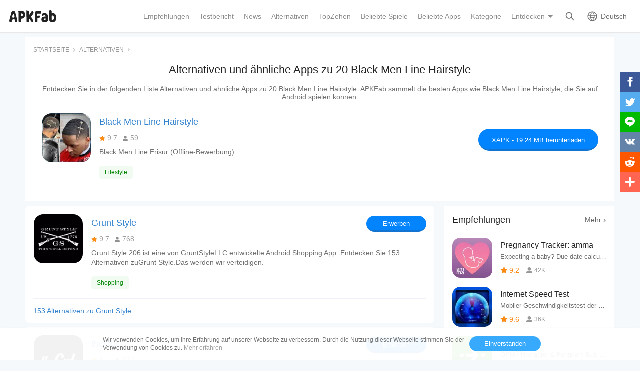

--- FILE ---
content_type: text/html; charset=UTF-8
request_url: https://apkfab.com/de/black-men-line-hairstyle/com.feandroyuya.BlackMenLineHairstyle/alternatives
body_size: 14631
content:
<!DOCTYPE html>
<html lang="de">
<head>
    <title>Alternative und ähnliche Apps zu 20 bester Black Men Line Hairstyle für Android - APKFab.com</title>
    <meta name="description" content="Sich 20 Alternativen zu Black Men Line Hairstyle für Android ansehen. Ähnliche Apps wie Black Men Line Hairstyle bei APKFab entdecken.">
    <meta http-equiv="Content-Type" content="text/html; charset=utf-8">
    <meta name="csrf-token" content="O75sdiVVFAmZjIrcdN6xvkdXfLKvzb0vv8KUhGSV">
    <meta name="referrer" content="unsafe-url">
    <meta name="viewport" content="width=device-width,initial-scale=1.0,minimum-scale=1.0,maximum-scale=1.0">
    <meta name="monetag" content="5c042e44f1774b9b2f9c72d665ccaf58">
    <meta property="og:type" content="website">
    <meta property="og:site_name" content="APKFab">
    <meta property="og:url" content="https://apkfab.com/de/black-men-line-hairstyle/com.feandroyuya.BlackMenLineHairstyle/alternatives">
    <meta property="og:title" content="Alternative und ähnliche Apps zu 20 bester Black Men Line Hairstyle für Android - APKFab.com">
    <meta property="og:image" content="https://image.winudf.com/v2/image1/Y29tLmZlYW5kcm95dXlhLkJsYWNrTWVuTGluZUhhaXJzdHlsZV9pY29uXzE2MDIzNTc1ODBfMDI2/icon.png?w=&amp;fakeurl=1">
    <meta property="og:description" content="Sich 20 Alternativen zu Black Men Line Hairstyle für Android ansehen. Ähnliche Apps wie Black Men Line Hairstyle bei APKFab entdecken.">
    <link href="https://apkfab.com/favicon.ico" rel="shortcut icon">
    <link rel="canonical" href="https://apkfab.com/de/black-men-line-hairstyle/com.feandroyuya.BlackMenLineHairstyle/alternatives">
    <link rel="alternate" href="https://apkfab.com/black-men-line-hairstyle/com.feandroyuya.BlackMenLineHairstyle/alternatives" hreflang="x-default">
    <link rel="alternate" href="https://apkfab.com/black-men-line-hairstyle/com.feandroyuya.BlackMenLineHairstyle/alternatives" hreflang="en">
    <link rel="alternate" href="https://apkfab.com/zh/black-men-line-hairstyle/com.feandroyuya.BlackMenLineHairstyle/alternatives" hreflang="zh-Hant">
    <link rel="alternate" href="https://apkfab.com/jp/black-men-line-hairstyle/com.feandroyuya.BlackMenLineHairstyle/alternatives" hreflang="ja">
    <link rel="alternate" href="https://apkfab.com/de/black-men-line-hairstyle/com.feandroyuya.BlackMenLineHairstyle/alternatives" hreflang="de">
    <link rel="stylesheet" href="https://apkfab.com/css/app.css?id=1e9ccdbb6cd8e7d2a717">
    <link rel="manifest" href="https://apkfab.com/manifest.json">
        <script>
        const percentage = 61;
        const uid = "23a4f6fa-f464-11f0-9e49-b65e036cff5d";
        const ad_percentage = 100;
        console.log('uid ', uid, ' percentage ', percentage, '  config ', ad_percentage);
    </script>
    <script async src="https://www.googletagmanager.com/gtag/js?id=G-2C8SKDWBPK"></script>
    <script>
        window.dataLayer = window.dataLayer || [];
        function gtag(){dataLayer.push(arguments);}
        gtag('js', new Date());
        gtag('config', 'G-2C8SKDWBPK');
    </script>
        <script async src="https://pagead2.googlesyndication.com/pagead/js/adsbygoogle.js?client=ca-pub-6856403849032290"
crossorigin="anonymous"></script>
    <script>
        (function() {
            const keyUserInteraction = '__first_interaction_type__';

            window.__firstInteractionType = localStorage.getItem(keyUserInteraction) || null;

            const interactionEventsConfig = [
                { name: 'click', target: document },
                { name: 'keydown', target: document },
                { name: 'mousemove', target: document },
                { name: 'touchstart', target: document, options: { passive: true } },
                { name: 'scroll', target: window, options: { passive: true } },
            ];

            function handleFirstInteraction(event) {
                if (window.__firstInteractionType) {
                return;
                }

                const eventType = event.type;

                window.__firstInteractionType = eventType;

                if (window._reporter) {
                    window._reporter.setPublicParams({
                        first_interaction: eventType,
                    });
                }

                localStorage.setItem(keyUserInteraction, eventType);

                removeInteractionListeners();
            }

            function attachInteractionListeners() {
                if (!window.__firstInteractionType) {
                interactionEventsConfig.forEach(({ name, target, options }) => {
                    target.addEventListener(name, handleFirstInteraction, options);
                });

                return;
                }

            }

            function removeInteractionListeners() {
                interactionEventsConfig.forEach(({ name, target, options }) => {
                target.removeEventListener(name, handleFirstInteraction, options);
                });
            }

            attachInteractionListeners();
        })();
    </script>
</head>
<body >
<header id="header" >
    <a href="https://apkfab.com/de" id="logo"></a>
    <div class="menu_box_big">
                    <div class="item">
                <div class="current-lang">Deutsch</div>
                            <div class="item-option item-lang item-more" style="display: none">
                                    <a href="https://apkfab.com/black-men-line-hairstyle/com.feandroyuya.BlackMenLineHairstyle/alternatives">English</a>
                                    <a href="https://apkfab.com/zh/black-men-line-hairstyle/com.feandroyuya.BlackMenLineHairstyle/alternatives">繁體中文</a>
                                    <a href="https://apkfab.com/jp/black-men-line-hairstyle/com.feandroyuya.BlackMenLineHairstyle/alternatives">日本語</a>
                                    <a href="https://apkfab.com/de/black-men-line-hairstyle/com.feandroyuya.BlackMenLineHairstyle/alternatives">Deutsch</a>
                                    <div class="clear"></div>
                </div>
                        </div>
                <a href="https://apkfab.com/de/search" class="item search-icon "></a>
        <div class="menu_box_menu left-menu">
            <a href="https://apkfab.com/de" class="item home"><span>Startseite</span></a>
            <a href="https://apkfab.com/de/editor-choice" class="item editor-choice"><span>Empfehlungen</span></a>
                    <a href="https://apkfab.com/de/review" class="item review"><span>Testbericht</span></a>
            <a href="https://apkfab.com/de/news" class="item news"><span>News</span></a>
            <a href="https://apkfab.com/de/app-alternatives" class="item app-alternatives"><span>Alternativen</span></a>
                    <a href="https://apkfab.com/de/toptens" class="item top-tens"><span>TopZehen</span></a>
                    <a href="https://apkfab.com/de/games" class="item games"><span>Beliebte Spiele</span></a>
            <a href="https://apkfab.com/de/apps" class="item apps"><span>Beliebte Apps</span></a>
            <a href="https://apkfab.com/de/category" class="item category"><span>Kategorie</span></a>
            <div class="item">
                <i class="triangle">Entdecken</i>
                <div class="item-option" style="display: none">
                    <a href="https://apkfab.com/de/pre-register" class="pre-register">Vorregistrieren</a>
                    <a href="https://apkfab.com/de/on-sale" class="on-sale">Sonderangebote</a>
                    <a href="https://apkfab.com/de/free-apk-download" class="free-apk-download">APK Downloader</a>
                    <a href="https://apkfab.com/de/upload-apk-file" class="upload-apk">APK hochladen</a>
                    <a href="https://apkfab.com/de/apk-downloader-browser-extension" class="browser-extension">Chrome Erweiterung</a>
                    <a href="https://apkfab.com/de/apkfab/com.apkfab.hormes" class="xapk-manager">APKFab APP</a>
                </div>
            </div>
        </div>
        <button id="menu_button"></button>
    </div>
</header>
    <main class="container-fluid">
        <div class="container alternative_detail">
            <ol class="bread_crumbs" itemscope itemtype="https://schema.org/BreadcrumbList">
                <li itemprop="itemListElement" itemscope itemtype="https://schema.org/ListItem">
                    <a itemprop="item" href="https://apkfab.com/de">
                        <span itemprop="name">Startseite</span>
                    </a>
                    <meta itemprop="position" content="1" />
                </li>
                <li itemprop="itemListElement" itemscope itemtype="https://schema.org/ListItem">
                    <a itemprop="item" href="https://apkfab.com/de/app-alternatives">
                        <span itemprop="name">Alternativen</span>
                    </a>
                    <meta itemprop="position" content="2" />
                </li>
                <li itemprop="itemListElement" itemscope itemtype="https://schema.org/ListItem">
                    <a itemscope itemtype="https://schema.org/ListItem" itemprop="item" itemid="https://apkfab.com/de/black-men-line-hairstyle/com.feandroyuya.BlackMenLineHairstyle/alternatives"  href="https://apkfab.com/de/black-men-line-hairstyle/com.feandroyuya.BlackMenLineHairstyle/alternatives">
                        <span itemprop="name">Alternativen und ähnliche Apps zu 20 Black Men Line Hairstyle</span>
                    </a>
                    <meta itemprop="position" content="3" />
                </li>
            </ol>
            <h1>Alternativen und ähnliche Apps zu 20 Black Men Line Hairstyle</h1>
            <div class="description">Entdecken Sie in der folgenden Liste Alternativen und ähnliche Apps zu 20 Black Men Line Hairstyle. APKFab sammelt die besten Apps wie Black Men Line Hairstyle, die Sie auf Android spielen können.</div>
            <div class="alternative_detail_list">
    <a class="icon"
       href="https://apkfab.com/de/black-men-line-hairstyle/com.feandroyuya.BlackMenLineHairstyle"
       title="Black Men Line Hairstyle">
        <img src="https://apkfab.com/images/placeholder-img.png"
             data-src="https://image.winudf.com/v2/image1/Y29tLmZlYW5kcm95dXlhLkJsYWNrTWVuTGluZUhhaXJzdHlsZV9pY29uXzE2MDIzNTc1ODBfMDI2/icon.png?fakeurl=1&amp;h=120&amp;type=webp" class="lazy"
             alt="Black Men Line Hairstyle">
    </a>
    <div class="text">
        <a href="https://apkfab.com/de/black-men-line-hairstyle/com.feandroyuya.BlackMenLineHairstyle"
           class="title" title="Black Men Line Hairstyle">
            Black Men Line Hairstyle
        </a>
        <p class="other">
                            <span class="star_icon">9.7</span>
                        <span class="review_icon">59</span>
        </p>
        <p class="description">Black Men Line Frisur (Offline-Bewerbung)</p>
        <div class="apps_tag">
                                                                                <a href="https://apkfab.com/de/category/apps/lifestyle" title="Lifestyle" class="genre" >Lifestyle</a>
                                                                                </div>

    </div>
            <a href="https://apkfab.com/de/black-men-line-hairstyle/com.feandroyuya.BlackMenLineHairstyle/download" class="down_box">
            XAPK&nbsp;-&nbsp;19.24 MB herunterladen
        </a>
    </div>

        </div>
        <div class="container article-main">
            <div class="article-left ">
                <div class="article-left-main content">
                    <div class="lists">
                        <div class="alternative_detail_list">
        <a class="icon" href="https://apkfab.com/de/grunt-style/co.tapcart.app.id_D0F10MVfEw"
           title="Grunt Style">
            <img src="https://apkfab.com/images/placeholder-img.png"
                 data-src="https://image.winudf.com/v2/image1/Y28udGFwY2FydC5hcHAuaWRfRDBGMTBNVmZFd19pY29uXzE3MTEyMjkyNjZfMDcz/icon.png?fakeurl=1&amp;h=120&amp;type=webp" class="lazy"
                 alt="Grunt Style">
        </a>
        <div class="text">
            <a href="https://apkfab.com/de/grunt-style/co.tapcart.app.id_D0F10MVfEw" class="title"
               title="Grunt Style">
                Grunt Style
            </a>
            <p class="other">
                                <span class="star_icon">9.7</span>
                                <span class="review_icon">768</span>
            </p>
            <p class="description">Grunt Style 206 ist eine von GruntStyleLLC entwickelte Android Shopping App.&nbsp;Entdecken Sie 153 Alternativen zuGrunt Style.Das werden wir verteidigen.</p>
            <div class="apps_tag">
                                                                                <a href="https://apkfab.com/de/category/apps/shopping" title="Shopping" class="genre" >Shopping</a>
                                                                                </div>

        </div>
                    <a href="https://apkfab.com/de/grunt-style/co.tapcart.app.id_D0F10MVfEw" class="down_box">Erwerben</a>
                <a href="https://apkfab.com/de/grunt-style/co.tapcart.app.id_D0F10MVfEw/alternatives" class="number">
            153 Alternativen zu Grunt Style
        </a>
    </div>
    <div class="alternative_detail_list">
        <a class="icon" href="https://apkfab.com/de/thecut-1-barber-booking-app/com.thecut.mobile.android.thecut"
           title="theCut">
            <img src="https://apkfab.com/images/placeholder-img.png"
                 data-src="https://image.winudf.com/v2/image1/Y29tLnRoZWN1dC5tb2JpbGUuYW5kcm9pZC50aGVjdXRfaWNvbl8xNTU5NzE3MjI4XzAxMg/icon.png?fakeurl=1&amp;h=120&amp;type=webp" class="lazy"
                 alt="theCut">
        </a>
        <div class="text">
            <a href="https://apkfab.com/de/thecut-1-barber-booking-app/com.thecut.mobile.android.thecut" class="title"
               title="theCut">
                theCut
            </a>
            <p class="other">
                                <span class="star_icon">8.4</span>
                                <span class="review_icon">573</span>
            </p>
            <p class="description">theCut 1.79.1 ist eine von theCut Inc. entwickelte Android Lifestyle App.&nbsp;Entdecken Sie 200 Alternativen zutheCut.Eine App für Friseure, Besitzer und Kunden.</p>
            <div class="apps_tag">
                                                                                <a href="https://apkfab.com/de/category/apps/lifestyle" title="Lifestyle" class="genre" >Lifestyle</a>
                                                                                </div>

        </div>
                    <a href="https://apkfab.com/de/thecut-1-barber-booking-app/com.thecut.mobile.android.thecut" class="down_box">Erwerben</a>
                <a href="https://apkfab.com/de/thecut-1-barber-booking-app/com.thecut.mobile.android.thecut/alternatives" class="number">
            200 Alternativen zu theCut
        </a>
    </div>
    <div class="alternative_detail_list">
        <a class="icon" href="https://apkfab.com/de/martin-luther-king-quotes-inspirational-quotes/com.quotesmessages.quotesbymartinlutherking"
           title="Martin Luther King Jr. Quotes">
            <img src="https://apkfab.com/images/placeholder-img.png"
                 data-src="https://image.winudf.com/v2/image1/Y29tLnF1b3Rlc21lc3NhZ2VzLnF1b3Rlc2J5bWFydGlubHV0aGVya2luZ19pY29uXzE3MjMwMTAxODdfMDU4/icon.png?fakeurl=1&amp;h=120&amp;type=webp" class="lazy"
                 alt="Martin Luther King Jr. Quotes">
        </a>
        <div class="text">
            <a href="https://apkfab.com/de/martin-luther-king-quotes-inspirational-quotes/com.quotesmessages.quotesbymartinlutherking" class="title"
               title="Martin Luther King Jr. Quotes">
                Martin Luther King Jr. Quotes
            </a>
            <p class="other">
                                <span class="star_icon">9.9</span>
                                <span class="review_icon">557</span>
            </p>
            <p class="description">Martin Luther King Jr. Quotes 25.07.03.1 ist eine von Quotes &amp; Messages entwickelte Android Bücher &amp; Nachschlagewerke App.&nbsp;Entdecken Sie 200 Alternativen zuMartin Luther King Jr. Quotes.Inspirierende Zitate von Martin Luther King Jr. einer der größten Führer Amerikas.</p>
            <div class="apps_tag">
                                                                                <a href="https://apkfab.com/de/category/apps/books-and-reference" title="Bücher &amp; Nachschlagewerke" class="genre" >Bücher &amp; Nachschlagewerke</a>
                                                                                </div>

        </div>
                    <a href="https://apkfab.com/de/martin-luther-king-quotes-inspirational-quotes/com.quotesmessages.quotesbymartinlutherking" class="down_box">Erwerben</a>
                <a href="https://apkfab.com/de/martin-luther-king-quotes-inspirational-quotes/com.quotesmessages.quotesbymartinlutherking/alternatives" class="number">
            200 Alternativen zu Martin Luther King Jr. Quotes
        </a>
    </div>
    <div class="alternative_detail_list">
        <a class="icon" href="https://apkfab.com/de/couples-outfits-ankara-dresses/com.newandromo.dev728180.app936915"
           title="Couples Outfits Ankara Dresses">
            <img src="https://apkfab.com/images/placeholder-img.png"
                 data-src="https://image.winudf.com/v2/image1/Y29tLm5ld2FuZHJvbW8uZGV2NzI4MTgwLmFwcDkzNjkxNV9pY29uXzE2MDc5NDQxNTVfMDg4/icon.png?fakeurl=1&amp;h=120&amp;type=webp" class="lazy"
                 alt="Couples Outfits Ankara Dresses">
        </a>
        <div class="text">
            <a href="https://apkfab.com/de/couples-outfits-ankara-dresses/com.newandromo.dev728180.app936915" class="title"
               title="Couples Outfits Ankara Dresses">
                Couples Outfits Ankara Dresses
            </a>
            <p class="other">
                                <span class="review_icon">9</span>
            </p>
            <p class="description">Couples Outfits Ankara Dresses 2.0.10 ist eine von Mdtech Apps entwickelte Android Beauty App.&nbsp;Entdecken Sie 64 Alternativen zuCouples Outfits Ankara Dresses.Entdecken Sie die neuesten und angesagtesten Paare Outfits Ankara Kleider für afrikanische Damen.</p>
            <div class="apps_tag">
                                                                                <a href="https://apkfab.com/de/category/apps/beauty" title="Beauty" class="genre" >Beauty</a>
                                                                                </div>

        </div>
                    <a href="https://apkfab.com/de/couples-outfits-ankara-dresses/com.newandromo.dev728180.app936915" class="down_box">Erwerben</a>
                <a href="https://apkfab.com/de/couples-outfits-ankara-dresses/com.newandromo.dev728180.app936915/alternatives" class="number">
            64 Alternativen zu Couples Outfits Ankara Dresses
        </a>
    </div>
    <div class="alternative_detail_list">
        <a class="icon" href="https://apkfab.com/de/ankara-peplum-styles/com.newandromo.dev728180.app996202"
           title="Ankara Peplum Styles">
            <img src="https://apkfab.com/images/placeholder-img.png"
                 data-src="https://image.winudf.com/v2/image1/Y29tLm5ld2FuZHJvbW8uZGV2NzI4MTgwLmFwcDk5NjIwMl9pY29uXzE2MDQ3NDM2NjNfMDIx/icon.png?fakeurl=1&amp;h=120&amp;type=webp" class="lazy"
                 alt="Ankara Peplum Styles">
        </a>
        <div class="text">
            <a href="https://apkfab.com/de/ankara-peplum-styles/com.newandromo.dev728180.app996202" class="title"
               title="Ankara Peplum Styles">
                Ankara Peplum Styles
            </a>
            <p class="other">
                                <span class="review_icon">23</span>
            </p>
            <p class="description">Ankara Peplum Styles 2.0.6 ist eine von Mdtech Apps entwickelte Android Beauty App.&nbsp;Entdecken Sie 83 Alternativen zuAnkara Peplum Styles.Entdecken Sie die neuesten und angesagtesten Ankara Peplum Styles für African Queen.</p>
            <div class="apps_tag">
                                                                                <a href="https://apkfab.com/de/category/apps/beauty" title="Beauty" class="genre" >Beauty</a>
                                                                                </div>

        </div>
                    <a href="https://apkfab.com/de/ankara-peplum-styles/com.newandromo.dev728180.app996202" class="down_box">Erwerben</a>
                <a href="https://apkfab.com/de/ankara-peplum-styles/com.newandromo.dev728180.app996202/alternatives" class="number">
            83 Alternativen zu Ankara Peplum Styles
        </a>
    </div>
    <div class="alternative_detail_list">
        <a class="icon" href="https://apkfab.com/de/latest-classy-hairstyles-for-men/com.dapsonapps.latestclassyhairstylesformen"
           title="Men&#039;s Latest Classy Hairstyles">
            <img src="https://apkfab.com/images/placeholder-img.png"
                 data-src="https://image.winudf.com/v2/image1/Y29tLmRhcHNvbmFwcHMubGF0ZXN0Y2xhc3N5aGFpcnN0eWxlc2Zvcm1lbl9pY29uXzE1OTY2NDE2ODZfMDE3/icon.png?fakeurl=1&amp;h=120&amp;type=webp" class="lazy"
                 alt="Men&#039;s Latest Classy Hairstyles">
        </a>
        <div class="text">
            <a href="https://apkfab.com/de/latest-classy-hairstyles-for-men/com.dapsonapps.latestclassyhairstylesformen" class="title"
               title="Men&#039;s Latest Classy Hairstyles">
                Men&#039;s Latest Classy Hairstyles
            </a>
            <p class="other">
                                <span class="star_icon">8.8</span>
                                <span class="review_icon">11</span>
            </p>
            <p class="description">Men&#039;s Latest Classy Hairstyles 2.4 ist eine von Dapson Apps entwickelte Android Lifestyle App.&nbsp;Entdecken Sie 67 Alternativen zuMen&#039;s Latest Classy Hairstyles.OFFLINE-Frisuren-App für Männer mit über 200 Frisuren, sortiert in 12 Kategorien.</p>
            <div class="apps_tag">
                                                                                <a href="https://apkfab.com/de/category/apps/lifestyle" title="Lifestyle" class="genre" >Lifestyle</a>
                                                                                </div>

        </div>
                    <a href="https://apkfab.com/de/latest-classy-hairstyles-for-men/com.dapsonapps.latestclassyhairstylesformen" class="down_box">Erwerben</a>
                <a href="https://apkfab.com/de/latest-classy-hairstyles-for-men/com.dapsonapps.latestclassyhairstylesformen/alternatives" class="number">
            67 Alternativen zu Men&#039;s Latest Classy Hairstyles
        </a>
    </div>
    <div class="alternative_detail_list">
        <a class="icon" href="https://apkfab.com/de/latest-trending-african-styles-for-women/com.dapsonapps.latesttrendingafricanstylesforwomen"
           title="Women&#039;s Latest African Styles">
            <img src="https://apkfab.com/images/placeholder-img.png"
                 data-src="https://image.winudf.com/v2/image1/Y29tLmRhcHNvbmFwcHMubGF0ZXN0dHJlbmRpbmdhZnJpY2Fuc3R5bGVzZm9yd29tZW5faWNvbl8xNTk3MTY4Mzc0XzAxOQ/icon.png?fakeurl=1&amp;h=120&amp;type=webp" class="lazy"
                 alt="Women&#039;s Latest African Styles">
        </a>
        <div class="text">
            <a href="https://apkfab.com/de/latest-trending-african-styles-for-women/com.dapsonapps.latesttrendingafricanstylesforwomen" class="title"
               title="Women&#039;s Latest African Styles">
                Women&#039;s Latest African Styles
            </a>
            <p class="other">
                                <span class="review_icon">15</span>
            </p>
            <p class="description">Women&#039;s Latest African Styles 2.3 ist eine von Dapson Apps entwickelte Android Lifestyle App.&nbsp;Entdecken Sie 85 Alternativen zuWomen&#039;s Latest African Styles.OFFLINE Fashion App mit über 300 neusten Styles für Frauen, die sortiert sind.</p>
            <div class="apps_tag">
                                                                                <a href="https://apkfab.com/de/category/apps/lifestyle" title="Lifestyle" class="genre" >Lifestyle</a>
                                                                                </div>

        </div>
                    <a href="https://apkfab.com/de/latest-trending-african-styles-for-women/com.dapsonapps.latesttrendingafricanstylesforwomen" class="down_box">Erwerben</a>
                <a href="https://apkfab.com/de/latest-trending-african-styles-for-women/com.dapsonapps.latesttrendingafricanstylesforwomen/alternatives" class="number">
            85 Alternativen zu Women&#039;s Latest African Styles
        </a>
    </div>
    <div class="alternative_detail_list">
        <a class="icon" href="https://apkfab.com/de/ankara-bags-shoes-accessories-tutorials/com.ankaraaccessory.ng"
           title="Ankara Accessories Tutorials">
            <img src="https://apkfab.com/images/placeholder-img.png"
                 data-src="https://image.winudf.com/v2/image/Y29tLmFua2FyYWFjY2Vzc29yeS5uZ19pY29uXzhmMWczMnBw/icon.png?fakeurl=1&amp;h=120&amp;type=webp" class="lazy"
                 alt="Ankara Accessories Tutorials">
        </a>
        <div class="text">
            <a href="https://apkfab.com/de/ankara-bags-shoes-accessories-tutorials/com.ankaraaccessory.ng" class="title"
               title="Ankara Accessories Tutorials">
                Ankara Accessories Tutorials
            </a>
            <p class="other">
                                <span class="star_icon">10.0</span>
                                <span class="review_icon">5</span>
            </p>
            <p class="description">Ankara Accessories Tutorials 1.1 ist eine von Tegy24 Technologies entwickelte Android Lifestyle App.&nbsp;Entdecken Sie 60 Alternativen zuAnkara Accessories Tutorials.App enthält Offline-Tutorials für Ankara Taschen, Ohrringe, Halsketten und Accessoires.</p>
            <div class="apps_tag">
                                                                                <a href="https://apkfab.com/de/category/apps/lifestyle" title="Lifestyle" class="genre" >Lifestyle</a>
                                                                                </div>

        </div>
                    <a href="https://apkfab.com/de/ankara-bags-shoes-accessories-tutorials/com.ankaraaccessory.ng" class="down_box">Erwerben</a>
                <a href="https://apkfab.com/de/ankara-bags-shoes-accessories-tutorials/com.ankaraaccessory.ng/alternatives" class="number">
            60 Alternativen zu Ankara Accessories Tutorials
        </a>
    </div>
    <div class="alternative_detail_list">
        <a class="icon" href="https://apkfab.com/de/african-braid-styles/africanbraids.hair"
           title="African Braids">
            <img src="https://apkfab.com/images/placeholder-img.png"
                 data-src="https://image.winudf.com/v2/image1/YWZyaWNhbmJyYWlkcy5oYWlyX2ljb25fMTU2MTY3MjQxOV8wOTQ/icon.png?fakeurl=1&amp;h=120&amp;type=webp" class="lazy"
                 alt="African Braids">
        </a>
        <div class="text">
            <a href="https://apkfab.com/de/african-braid-styles/africanbraids.hair" class="title"
               title="African Braids">
                African Braids
            </a>
            <p class="other">
                                <span class="star_icon">9.2</span>
                                <span class="review_icon">177</span>
            </p>
            <p class="description">African Braids 9.6 ist eine von Ezone Smart App entwickelte Android Beauty App.&nbsp;Entdecken Sie 62 Alternativen zuAfrican Braids.Trendy Ways to Rock afrikanischen Braid Styles. Best African Braids Frisuren im Jahr 2019.</p>
            <div class="apps_tag">
                                                                                <a href="https://apkfab.com/de/category/apps/beauty" title="Beauty" class="genre" >Beauty</a>
                                                                                </div>

        </div>
                    <a href="https://apkfab.com/de/african-braid-styles/africanbraids.hair" class="down_box">Erwerben</a>
                <a href="https://apkfab.com/de/african-braid-styles/africanbraids.hair/alternatives" class="number">
            62 Alternativen zu African Braids
        </a>
    </div>
    <div class="alternative_detail_list">
        <a class="icon" href="https://apkfab.com/de/ankara-ladies-dress-2019/com.ankaraladiesdress.tegy"
           title="Ankara Ladies Dress">
            <img src="https://apkfab.com/images/placeholder-img.png"
                 data-src="https://image.winudf.com/v2/image/Y29tLmFua2FyYWxhZGllc2RyZXNzLnRlZ3lfaWNvbl8xNTMyMzU4Njg4XzAwNw/icon.png?fakeurl=1&amp;h=120&amp;type=webp" class="lazy"
                 alt="Ankara Ladies Dress">
        </a>
        <div class="text">
            <a href="https://apkfab.com/de/ankara-ladies-dress-2019/com.ankaraladiesdress.tegy" class="title"
               title="Ankara Ladies Dress">
                Ankara Ladies Dress
            </a>
            <p class="other">
                                <span class="star_icon">9.7</span>
                                <span class="review_icon">199</span>
            </p>
            <p class="description">Ankara Ladies Dress 1.2 ist eine von Tegy24 Technologies entwickelte Android Lifestyle App.&nbsp;Entdecken Sie 34 Alternativen zuAnkara Ladies Dress.Trending Verschiedene Ankara-Kleid-Arten.</p>
            <div class="apps_tag">
                                                                                <a href="https://apkfab.com/de/category/apps/lifestyle" title="Lifestyle" class="genre" >Lifestyle</a>
                                                                                </div>

        </div>
                    <a href="https://apkfab.com/de/ankara-ladies-dress-2019/com.ankaraladiesdress.tegy" class="down_box">Erwerben</a>
                <a href="https://apkfab.com/de/ankara-ladies-dress-2019/com.ankaraladiesdress.tegy/alternatives" class="number">
            34 Alternativen zu Ankara Ladies Dress
        </a>
    </div>
    <div class="alternative_detail_list">
        <a class="icon" href="https://apkfab.com/de/kids-hairstyles-2019/com.kidshairstyles.tegy"
           title="Kids Hairstyles">
            <img src="https://apkfab.com/images/placeholder-img.png"
                 data-src="https://image.winudf.com/v2/image/Y29tLmtpZHNoYWlyc3R5bGVzLnRlZ3lfaWNvbl8xNTI1NDkzMTkwXzAxMA/icon.png?fakeurl=1&amp;h=120&amp;type=webp" class="lazy"
                 alt="Kids Hairstyles">
        </a>
        <div class="text">
            <a href="https://apkfab.com/de/kids-hairstyles-2019/com.kidshairstyles.tegy" class="title"
               title="Kids Hairstyles">
                Kids Hairstyles
            </a>
            <p class="other">
                                <span class="star_icon">9.1</span>
                                <span class="review_icon">294</span>
            </p>
            <p class="description">Kids Hairstyles 1.1 ist eine von Tegy24 Technologies entwickelte Android Lifestyle App.&nbsp;Entdecken Sie 36 Alternativen zuKids Hairstyles.Trending Kinder Frisuren für Ihre Kinder.</p>
            <div class="apps_tag">
                                                                                <a href="https://apkfab.com/de/category/apps/lifestyle" title="Lifestyle" class="genre" >Lifestyle</a>
                                                                                </div>

        </div>
                    <a href="https://apkfab.com/de/kids-hairstyles-2019/com.kidshairstyles.tegy" class="down_box">Erwerben</a>
                <a href="https://apkfab.com/de/kids-hairstyles-2019/com.kidshairstyles.tegy/alternatives" class="number">
            36 Alternativen zu Kids Hairstyles
        </a>
    </div>
    <div class="alternative_detail_list">
        <a class="icon" href="https://apkfab.com/de/ankara-styles-fashion-2019/com.ankarafashionstyles.tegy"
           title="Ankara Fashion Styles">
            <img src="https://apkfab.com/images/placeholder-img.png"
                 data-src="https://image.winudf.com/v2/image/Y29tLmFua2FyYWZhc2hpb25zdHlsZXMudGVneV9pY29uXzE1MjQzNjY4MThfMDk2/icon.png?fakeurl=1&amp;h=120&amp;type=webp" class="lazy"
                 alt="Ankara Fashion Styles">
        </a>
        <div class="text">
            <a href="https://apkfab.com/de/ankara-styles-fashion-2019/com.ankarafashionstyles.tegy" class="title"
               title="Ankara Fashion Styles">
                Ankara Fashion Styles
            </a>
            <p class="other">
                                <span class="star_icon">9.5</span>
                                <span class="review_icon">109</span>
            </p>
            <p class="description">Ankara Fashion Styles 1.5 ist eine von Tegy24 Technologies entwickelte Android Lifestyle App.&nbsp;Entdecken Sie 36 Alternativen zuAnkara Fashion Styles.Großer Ankara Styles in Ihnen die Schönheit und herausragende Merkmale zu bringen,.</p>
            <div class="apps_tag">
                                                                                <a href="https://apkfab.com/de/category/apps/lifestyle" title="Lifestyle" class="genre" >Lifestyle</a>
                                                                                </div>

        </div>
                    <a href="https://apkfab.com/de/ankara-styles-fashion-2019/com.ankarafashionstyles.tegy" class="down_box">Erwerben</a>
                <a href="https://apkfab.com/de/ankara-styles-fashion-2019/com.ankarafashionstyles.tegy/alternatives" class="number">
            36 Alternativen zu Ankara Fashion Styles
        </a>
    </div>
    <div class="alternative_detail_list">
        <a class="icon" href="https://apkfab.com/de/african-fashion-style-2019/com.africanfashion.ng"
           title="African Fashion">
            <img src="https://apkfab.com/images/placeholder-img.png"
                 data-src="https://image.winudf.com/v2/image/Y29tLmFmcmljYW5mYXNoaW9uLm5nX2ljb25faWdzMHJ3Z2M/icon.png?fakeurl=1&amp;h=120&amp;type=webp" class="lazy"
                 alt="African Fashion">
        </a>
        <div class="text">
            <a href="https://apkfab.com/de/african-fashion-style-2019/com.africanfashion.ng" class="title"
               title="African Fashion">
                African Fashion
            </a>
            <p class="other">
                                <span class="star_icon">10.0</span>
                                <span class="review_icon">53</span>
            </p>
            <p class="description">African Fashion 2.0 ist eine von Tegy24 Technologies entwickelte Android Lifestyle App.&nbsp;Entdecken Sie 31 Alternativen zuAfrican Fashion.Kasse Trending African Fashion Styles für Damen, Herren und Kinder.</p>
            <div class="apps_tag">
                                                                                <a href="https://apkfab.com/de/category/apps/lifestyle" title="Lifestyle" class="genre" >Lifestyle</a>
                                                                                </div>

        </div>
                    <a href="https://apkfab.com/de/african-fashion-style-2019/com.africanfashion.ng" class="down_box">Erwerben</a>
                <a href="https://apkfab.com/de/african-fashion-style-2019/com.africanfashion.ng/alternatives" class="number">
            31 Alternativen zu African Fashion
        </a>
    </div>
    <div class="alternative_detail_list">
        <a class="icon" href="https://apkfab.com/de/african-couple-outfits-african-dresses/african.coupleoutfits2018"
           title="African Couple Outfits">
            <img src="https://apkfab.com/images/placeholder-img.png"
                 data-src="https://image.winudf.com/v2/image1/YWZyaWNhbi5jb3VwbGVvdXRmaXRzMjAxOF9pY29uXzE1NTE5NTE4MDBfMDY4/icon.png?fakeurl=1&amp;h=120&amp;type=webp" class="lazy"
                 alt="African Couple Outfits">
        </a>
        <div class="text">
            <a href="https://apkfab.com/de/african-couple-outfits-african-dresses/african.coupleoutfits2018" class="title"
               title="African Couple Outfits">
                African Couple Outfits
            </a>
            <p class="other">
                                <span class="star_icon">9.0</span>
                                <span class="review_icon">64</span>
            </p>
            <p class="description">African Couple Outfits 9.6 ist eine von Ezone Smart App entwickelte Android Lifestyle App.&nbsp;Entdecken Sie 42 Alternativen zuAfrican Couple Outfits.Holen Sie sich aktuelle und trendige Mode-Outfit-Ideen für afrikanische Paar Outfits.</p>
            <div class="apps_tag">
                                                                                <a href="https://apkfab.com/de/category/apps/lifestyle" title="Lifestyle" class="genre" >Lifestyle</a>
                                                                                </div>

        </div>
                    <a href="https://apkfab.com/de/african-couple-outfits-african-dresses/african.coupleoutfits2018" class="down_box">Erwerben</a>
                <a href="https://apkfab.com/de/african-couple-outfits-african-dresses/african.coupleoutfits2018/alternatives" class="number">
            42 Alternativen zu African Couple Outfits
        </a>
    </div>
    <div class="alternative_detail_list">
        <a class="icon" href="https://apkfab.com/de/african-men-trending-fashion-styles/com.mentrendingstyles.primex"
           title="Men Trending Styles">
            <img src="https://apkfab.com/images/placeholder-img.png"
                 data-src="https://image.winudf.com/v2/image/Y29tLm1lbnRyZW5kaW5nc3R5bGVzLnByaW1leF9pY29uXzE1MzgyNjQ2MTlfMDQ1/icon.png?fakeurl=1&amp;h=120&amp;type=webp" class="lazy"
                 alt="Men Trending Styles">
        </a>
        <div class="text">
            <a href="https://apkfab.com/de/african-men-trending-fashion-styles/com.mentrendingstyles.primex" class="title"
               title="Men Trending Styles">
                Men Trending Styles
            </a>
            <p class="other">
                                <span class="star_icon">9.0</span>
                                <span class="review_icon">215</span>
            </p>
            <p class="description">Men Trending Styles 1.1 ist eine von Primex Technologies entwickelte Android Lifestyle App.&nbsp;Entdecken Sie 38 Alternativen zuMen Trending Styles.Neueste afrikanische Männer Mode-Designs für Ihre nächsten Outfits.</p>
            <div class="apps_tag">
                                                                                <a href="https://apkfab.com/de/category/apps/lifestyle" title="Lifestyle" class="genre" >Lifestyle</a>
                                                                                </div>

        </div>
                    <a href="https://apkfab.com/de/african-men-trending-fashion-styles/com.mentrendingstyles.primex" class="down_box">Erwerben</a>
                <a href="https://apkfab.com/de/african-men-trending-fashion-styles/com.mentrendingstyles.primex/alternatives" class="number">
            38 Alternativen zu Men Trending Styles
        </a>
    </div>
    <div class="alternative_detail_list">
        <a class="icon" href="https://apkfab.com/de/women-african-fashion-2019/com.womenafricanfashion.ng"
           title="Women African Fashion">
            <img src="https://apkfab.com/images/placeholder-img.png"
                 data-src="https://image.winudf.com/v2/image/Y29tLndvbWVuYWZyaWNhbmZhc2hpb24ubmdfaWNvbl8xNTE5OTI2NzI0XzAxMw/icon.png?fakeurl=1&amp;h=120&amp;type=webp" class="lazy"
                 alt="Women African Fashion">
        </a>
        <div class="text">
            <a href="https://apkfab.com/de/women-african-fashion-2019/com.womenafricanfashion.ng" class="title"
               title="Women African Fashion">
                Women African Fashion
            </a>
            <p class="other">
                                <span class="star_icon">9.5</span>
                                <span class="review_icon">79</span>
            </p>
            <p class="description">Women African Fashion 1.3 ist eine von Tegy24 Technologies entwickelte Android Lifestyle App.&nbsp;Entdecken Sie 35 Alternativen zuWomen African Fashion.Trending und Neueste Frauen arbeiten. Jetzt aktualisieren Sie Ihren Stil.</p>
            <div class="apps_tag">
                                                                                <a href="https://apkfab.com/de/category/apps/lifestyle" title="Lifestyle" class="genre" >Lifestyle</a>
                                                                                </div>

        </div>
                    <a href="https://apkfab.com/de/women-african-fashion-2019/com.womenafricanfashion.ng" class="down_box">Erwerben</a>
                <a href="https://apkfab.com/de/women-african-fashion-2019/com.womenafricanfashion.ng/alternatives" class="number">
            35 Alternativen zu Women African Fashion
        </a>
    </div>
    <div class="alternative_detail_list">
        <a class="icon" href="https://apkfab.com/de/black-boy-haircuts/com.feandroyuya.balckboyhaircut"
           title="Black Boy Haircut">
            <img src="https://apkfab.com/images/placeholder-img.png"
                 data-src="https://image.winudf.com/v2/image/Y29tLmZlYW5kcm95dXlhLmJhbGNrYm95aGFpcmN1dF9pY29uXzE1MzIxMDg0MDlfMDI2/icon.png?fakeurl=1&amp;h=120&amp;type=webp" class="lazy"
                 alt="Black Boy Haircut">
        </a>
        <div class="text">
            <a href="https://apkfab.com/de/black-boy-haircuts/com.feandroyuya.balckboyhaircut" class="title"
               title="Black Boy Haircut">
                Black Boy Haircut
            </a>
            <p class="other">
                                <span class="star_icon">9.0</span>
                                <span class="review_icon">87</span>
            </p>
            <p class="description">Black Boy Haircut 2.0.2 ist eine von Fe_Andro_Yuya entwickelte Android Lifestyle App.&nbsp;Entdecken Sie 70 Alternativen zuBlack Boy Haircut.Schwarzes Kinderhaarschnitt-Anwendungs-Sammlungs-Bild.</p>
            <div class="apps_tag">
                                                                                <a href="https://apkfab.com/de/category/apps/lifestyle" title="Lifestyle" class="genre" >Lifestyle</a>
                                                                                </div>

        </div>
                    <a href="https://apkfab.com/de/black-boy-haircuts/com.feandroyuya.balckboyhaircut" class="down_box">Erwerben</a>
                <a href="https://apkfab.com/de/black-boy-haircuts/com.feandroyuya.balckboyhaircut/alternatives" class="number">
            70 Alternativen zu Black Boy Haircut
        </a>
    </div>
    <div class="alternative_detail_list">
        <a class="icon" href="https://apkfab.com/de/african-men-clothing-styles/com.feandroyuya.africanmenclothingstyles"
           title="African Men Clothing Styles">
            <img src="https://apkfab.com/images/placeholder-img.png"
                 data-src="https://image.winudf.com/v2/image/Y29tLmZlYW5kcm95dXlhLmFmcmljYW5tZW5jbG90aGluZ3N0eWxlc19pY29uXzE1Mzg1MDExMDRfMDcx/icon.png?fakeurl=1&amp;h=120&amp;type=webp" class="lazy"
                 alt="African Men Clothing Styles">
        </a>
        <div class="text">
            <a href="https://apkfab.com/de/african-men-clothing-styles/com.feandroyuya.africanmenclothingstyles" class="title"
               title="African Men Clothing Styles">
                African Men Clothing Styles
            </a>
            <p class="other">
                                <span class="star_icon">8.7</span>
                                <span class="review_icon">108</span>
            </p>
            <p class="description">African Men Clothing Styles 2.2.2 ist eine von Fe_Andro_Yuya entwickelte Android Lifestyle App.&nbsp;Entdecken Sie 47 Alternativen zuAfrican Men Clothing Styles.Colection Bild vom afrikanischen Mann Kleidung Styles.</p>
            <div class="apps_tag">
                                                                                <a href="https://apkfab.com/de/category/apps/lifestyle" title="Lifestyle" class="genre" >Lifestyle</a>
                                                                                </div>

        </div>
                    <a href="https://apkfab.com/de/african-men-clothing-styles/com.feandroyuya.africanmenclothingstyles" class="down_box">Erwerben</a>
                <a href="https://apkfab.com/de/african-men-clothing-styles/com.feandroyuya.africanmenclothingstyles/alternatives" class="number">
            47 Alternativen zu African Men Clothing Styles
        </a>
    </div>
    <div class="alternative_detail_list">
        <a class="icon" href="https://apkfab.com/de/african-braids-2019/com.africanbraidstyles.ng"
           title="African Braids Styles">
            <img src="https://apkfab.com/images/placeholder-img.png"
                 data-src="https://image.winudf.com/v2/image1/Y29tLmFmcmljYW5icmFpZHN0eWxlcy5uZ19pY29uXzE1NDY2MTg2NjNfMDQ1/icon.png?fakeurl=1&amp;h=120&amp;type=webp" class="lazy"
                 alt="African Braids Styles">
        </a>
        <div class="text">
            <a href="https://apkfab.com/de/african-braids-2019/com.africanbraidstyles.ng" class="title"
               title="African Braids Styles">
                African Braids Styles
            </a>
            <p class="other">
                                <span class="star_icon">9.1</span>
                                <span class="review_icon">952</span>
            </p>
            <p class="description">African Braids Styles 1.3 ist eine von Tegy24 Technologies entwickelte Android Lifestyle App.&nbsp;Entdecken Sie 55 Alternativen zuAfrican Braids Styles.Trending afrikanische Zöpfe, Ghana Zöpfe, Dreadlocks Stile mit Video-Tutorials.</p>
            <div class="apps_tag">
                                                                                <a href="https://apkfab.com/de/category/apps/lifestyle" title="Lifestyle" class="genre" >Lifestyle</a>
                                                                                </div>

        </div>
                    <a href="https://apkfab.com/de/african-braids-2019/com.africanbraidstyles.ng" class="down_box">Erwerben</a>
                <a href="https://apkfab.com/de/african-braids-2019/com.africanbraidstyles.ng/alternatives" class="number">
            55 Alternativen zu African Braids Styles
        </a>
    </div>
    <div class="alternative_detail_list">
        <a class="icon" href="https://apkfab.com/de/african-men-fashion/com.acrade.african.men.fashion"
           title="African Men Fashion">
            <img src="https://apkfab.com/images/placeholder-img.png"
                 data-src="https://image.winudf.com/v2/image1/Y29tLmFjcmFkZS5hZnJpY2FuLm1lbi5mYXNoaW9uX2ljb25fMTU1MDI1MzI2MF8wNjI/icon.png?fakeurl=1&amp;h=120&amp;type=webp" class="lazy"
                 alt="African Men Fashion">
        </a>
        <div class="text">
            <a href="https://apkfab.com/de/african-men-fashion/com.acrade.african.men.fashion" class="title"
               title="African Men Fashion">
                African Men Fashion
            </a>
            <p class="other">
                                <span class="star_icon">8.4</span>
                                <span class="review_icon">34</span>
            </p>
            <p class="description">African Men Fashion 1.0 ist eine von ACRADE entwickelte Android Lifestyle App.&nbsp;Entdecken Sie 29 Alternativen zuAfrican Men Fashion.Holen Sie sich die neuesten Trending African Men Fashion Stile, Designs und Kleidung.</p>
            <div class="apps_tag">
                                                                                <a href="https://apkfab.com/de/category/apps/lifestyle" title="Lifestyle" class="genre" >Lifestyle</a>
                                                                                </div>

        </div>
                    <a href="https://apkfab.com/de/african-men-fashion/com.acrade.african.men.fashion" class="down_box">Erwerben</a>
                <a href="https://apkfab.com/de/african-men-fashion/com.acrade.african.men.fashion/alternatives" class="number">
            29 Alternativen zu African Men Fashion
        </a>
    </div>
                    </div>
                    <div class="LoadMore" style="display:none">
    <a href="javascript:void(0);" onclick="getMore();" class="LoadMoreBtn">Mehr laden</a>
    <a href="javascript:void(0);" style="display: none;" class="Loading">Wird geladen...</a>
</div>
<div class="clear"></div>
                </div>
            </div>
            <div class="article-right ">
                                <div class="article-editors-choice">
    <div class="big-title">
        <a href="https://apkfab.com/de/editor-choice">Empfehlungen</a>
        <a href="https://apkfab.com/de/editor-choice" class="more">Mehr</a>
    </div>
    <div class="detail-list" style="padding:0 8px 16px 8px;">
                                <a class="list" href="https://apkfab.com/de/pregnancy-tracker-baby-due-date-calculator/ru.mobiledimension.kbr" title="Pregnancy Tracker: amma">
                <div class="icon">
                    <img src="https://apkfab.com/images/placeholder-img.png" data-src="https://image.winudf.com/v2/image1/cnUubW9iaWxlZGltZW5zaW9uLmticl9pY29uXzE2ODE4MDAyMzNfMDgw/icon.png?fakeurl=1&amp;h=120&amp;type=webp" class="lazy" alt="Pregnancy Tracker: amma">
                </div>
                <div class="text">
                    <span class="name">Pregnancy Tracker: amma</span>
                    <span class="category"> Expecting a baby? Due date calculator &amp; baby tracker week-by-week </span>
                    <span class="ratings">9.2</span>
                    <span class="review">42K+</span>
                </div>
            </a>
                                            <a class="list" href="https://apkfab.com/de/v-speed-speed-test/pl.speedtest.android" title="Internet Speed Test">
                <div class="icon">
                    <img src="https://apkfab.com/images/placeholder-img.png" data-src="https://image.winudf.com/v2/image1/cGwuc3BlZWR0ZXN0LmFuZHJvaWRfaWNvbl8xNTkzOTQ4MDI4XzA0MA/icon.png?fakeurl=1&amp;h=120&amp;type=webp" class="lazy" alt="Internet Speed Test">
                </div>
                <div class="text">
                    <span class="name">Internet Speed Test</span>
                    <span class="category"> Mobiler Geschwindigkeitstest der Internetverbindung </span>
                    <span class="ratings">9.6</span>
                    <span class="review">36K+</span>
                </div>
            </a>
                                            <a class="list" href="https://apkfab.com/de/citymapper-transit-navigation/com.citymapper.app.release" title="Citymapper">
                <div class="icon">
                    <img src="https://apkfab.com/images/placeholder-img.png" data-src="https://image.winudf.com/v2/image1/Y29tLmNpdHltYXBwZXIuYXBwLnJlbGVhc2VfaWNvbl8xNTYxNzI2NDU4XzA1OQ/icon.png?fakeurl=1&amp;h=120&amp;type=webp" class="lazy" alt="Citymapper">
                </div>
                <div class="text">
                    <span class="name">Citymapper</span>
                    <span class="category"> ÖPNV Navigator &amp; Fahrplan: Bus und Bahn Verbindungen, BVG, VBB, HVV, VRR, RMV </span>
                    <span class="ratings">9.7</span>
                    <span class="review">23K+</span>
                </div>
            </a>
                                            <a class="list" href="https://apkfab.com/de/find-my-friends-family-kids-gps-tracker/com.isharing.isharing" title="iSharing: GPS Standort Tracker">
                <div class="icon">
                    <img src="https://apkfab.com/images/placeholder-img.png" data-src="https://image.winudf.com/v2/image1/Y29tLmlzaGFyaW5nLmlzaGFyaW5nX2ljb25fMTczODA3ODI0MV8wOTk/icon.png?fakeurl=1&amp;h=120&amp;type=webp" class="lazy" alt="iSharing: GPS Standort Tracker">
                </div>
                <div class="text">
                    <span class="name">iSharing: GPS Standort Tracker</span>
                    <span class="category"> Wo ist mein Gerät? GPS-Tracker &amp; Handy orten. Standort teilen zum Gerät finden! </span>
                    <span class="ratings">9.3</span>
                    <span class="review">17K+</span>
                </div>
            </a>
                                            <a class="list" href="https://apkfab.com/de/microsoft-outlook/com.microsoft.office.outlook" title="Microsoft Outlook">
                <div class="icon">
                    <img src="https://apkfab.com/images/placeholder-img.png" data-src="https://image.winudf.com/v2/image1/Y29tLm1pY3Jvc29mdC5vZmZpY2Uub3V0bG9va19pY29uXzE3NjA3NDQ1NzBfMDgy/icon.png?fakeurl=1&amp;h=120&amp;type=webp" class="lazy" alt="Microsoft Outlook">
                </div>
                <div class="text">
                    <span class="name">Microsoft Outlook</span>
                    <span class="category"> Outlook – für tägliche E-Mails &amp; Kalender. Alles an einem Ort, immer verbunden. </span>
                    <span class="ratings">8.9</span>
                    <span class="review">868K+</span>
                </div>
            </a>
                                            <a class="list" href="https://apkfab.com/de/grindr-gay-chat/com.grindrapp.android" title="Grindr – Schwuler Chat">
                <div class="icon">
                    <img src="https://apkfab.com/images/placeholder-img.png" data-src="https://image.winudf.com/v2/image1/Y29tLmdyaW5kcmFwcC5hbmRyb2lkX2ljb25fMTYzODk1MTA1MV8wNzU/icon.png?fakeurl=1&amp;h=120&amp;type=webp" class="lazy" alt="Grindr – Schwuler Chat">
                </div>
                <div class="text">
                    <span class="name">Grindr – Schwuler Chat</span>
                    <span class="category"> Grindr – Schwuler Chat: Entdecke und vernetze dich mit der LGBTQ-Community – einfach, sicher, überall. </span>
                    <span class="ratings">8.6</span>
                    <span class="review">115K+</span>
                </div>
            </a>
                            <div class="clear"></div>
    </div>
</div>
                                <div class="right-add-apk">
                    <div class="add-apk-btn">Eine App empfehlen</div>
                </div>
            </div>
            <div class="clear"></div>
        </div>
    </main>
    <div class="add-apk" id="2" style="display: none">
    <div class="add-apk-box">
        <div class="ShutDown"></div>
        <div class="add-apk-title" id="386803">
                            Eine App für  &quot;Alternativen zu Black Men Line Hairstyle&quot;
                    </div>
        <div class="search-form">
            <input type="text" id="searchInput" placeholder="App-Name oder Paket-ID" onkeydown="addOnKeyPress()" autocomplete="off">
            <button class="search" onclick="apkSearch()"></button>
            <p>Suchen und wählen Sie die von Ihnen empfohlene App aus</p>
        </div>
        <div class="search-info"></div>
        <div class="prompt"></div>
    </div>
</div>
<div class="m-add-apk">
    <div class="share-more left">
        <span>Teilen</span>
    </div>
    <div class="add-apk-btn right">
        <span>Eine App empfehlen</span>
    </div>
</div>
<div id="footer">
    <div class="container">
        <div class="item">
            <div class="title">Top Android Apps</div>
            <ul class="item-ul">
                                <li>
                    <a href="https://apkfab.com/de/whatsapp-messenger/com.whatsapp" title="WhatsApp">
                        WhatsApp
                                                    APK-Bundle
                                            </a>
                </li>
                                <li>
                    <a href="https://apkfab.com/de/chatgpt/com.openai.chatgpt" title="ChatGPT">
                        ChatGPT
                                                    APK-Bundle
                                            </a>
                </li>
                                <li>
                    <a href="https://apkfab.com/de/wildberries/com.wildberries.ru" title="Wildberries">
                        Wildberries
                                                    APK-Bundle
                                            </a>
                </li>
                                <li>
                    <a href="https://apkfab.com/de/messages/com.google.android.apps.messaging" title="Messages">
                        Messages
                                                    APK-Bundle
                                            </a>
                </li>
                                <li>
                    <a href="https://apkfab.com/de/google-gemini/com.google.android.apps.bard" title="Gemini">
                        Gemini
                                                    APK-Bundle
                                            </a>
                </li>
                                <li>
                    <a href="https://apkfab.com/de/duolingo-learn-languages-free/com.duolingo" title="Duolingo">
                        Duolingo
                                                    APK-Bundle
                                            </a>
                </li>
                                <li>
                    <a href="https://apkfab.com/de/facebook/com.facebook.katana" title="Facebook">
                        Facebook
                                                    APK
                                            </a>
                </li>
                                <li>
                    <a href="https://apkfab.com/de/phone/com.google.android.dialer" title="Telefon">
                        Telefon
                                                    APK
                                            </a>
                </li>
                                <li>
                    <a href="https://apkfab.com/de/whatsapp-business/com.whatsapp.w4b" title="WhatsApp Business">
                        WhatsApp Business
                                                    APK-Bundle
                                            </a>
                </li>
                                <li>
                    <a href="https://apkfab.com/de/facebook-lite/com.facebook.lite" title="Lite">
                        Lite
                                                    APK
                                            </a>
                </li>
                            </ul>
        </div>
        <div class="item">
            <div class="title">Top Android Spiele</div>
            <ul class="item-ul">
                                    <li>
                        <a href="https://apkfab.com/de/vita-mahjong-for-seniors/com.vitastudio.mahjong" title="Vita Mahjong">
                            Vita Mahjong
                                                            APK
                                                    </a>
                    </li>
                                    <li>
                        <a href="https://apkfab.com/de/clash-royale/com.supercell.clashroyale" title="Clash Royale">
                            Clash Royale
                                                            APK-Bundle
                                                    </a>
                    </li>
                                    <li>
                        <a href="https://apkfab.com/de/garena-free-fire-anniversary/com.dts.freefireth" title="Free Fire">
                            Free Fire
                                                            APK-Bundle
                                                    </a>
                    </li>
                                    <li>
                        <a href="https://apkfab.com/de/block-blast-adventure-master/com.block.juggle" title="Block Blast!">
                            Block Blast!
                                                            APK-Bundle
                                                    </a>
                    </li>
                                    <li>
                        <a href="https://apkfab.com/de/fifa-soccer/com.ea.gp.fifamobile" title="EA FC 24 Mobile">
                            EA FC 24 Mobile
                                                            APK-Bundle
                                                    </a>
                    </li>
                                    <li>
                        <a href="https://apkfab.com/de/avatar-world-games-for-kids/com.pazugames.avatarworld" title="Avatar World: City Life">
                            Avatar World: City Life
                                                            APK-Bundle
                                                    </a>
                    </li>
                                    <li>
                        <a href="https://apkfab.com/de/garena-free-fire-max/com.dts.freefiremax" title="Free Fire MAX">
                            Free Fire MAX
                                                            APK-Bundle
                                                    </a>
                    </li>
                                    <li>
                        <a href="https://apkfab.com/de/last-war-survival-game/com.fun.lastwar.gp" title="Last War">
                            Last War
                                                            APK-Bundle
                                                    </a>
                    </li>
                                    <li>
                        <a href="https://apkfab.com/de/royal-kingdom/com.dreamgames.royalkingdom" title="Royal Kingdom">
                            Royal Kingdom
                                                            APK-Bundle
                                                    </a>
                    </li>
                                    <li>
                        <a href="https://apkfab.com/de/tile-explorer-triple-match/com.oakever.tiletrip" title="Tile Explorer">
                            Tile Explorer
                                                            APK-Bundle
                                                    </a>
                    </li>
                            </ul>
        </div>
        <div class="item">
            <div class="title">Kundendienst</div>
            <ul class="item-ul">
                <li>
                    <a href="https://apkfab.com/de/contact-us" title="Kontakt">Kontakt</a>
                </li>
                <li>
                    <a href="https://apkfab.com/de/report" title="Missbrauch melden" rel="nofollow">Missbrauch melden</a>
                </li>
                <li>
                    <a href="https://apkfab.com/de/terms" title="Bedingungen">Bedingungen</a>
                </li>
                <li>
                    <a href="https://apkfab.com/de/copyright-policy" title="Copyright Policy">Copyright Policy</a>
                </li>
                <li>
                    <a href="https://apkfab.com/de/cookie-policy" title="Cookie-Richtlinie">Cookie-Richtlinie</a>
                </li>
                <li>
                    <a href="https://apkfab.com/de/privacy-policy" title="Datenschutz">Datenschutz</a>
                </li>
                <li>
                    <a href="https://apkfab.com/de/refund-faqs" title="Refund Policy FAQs">Refund Policy FAQs</a>
                </li>
                <li>
                    <a href="https://apkfab.com/de/about-us" title="Über uns">Über uns</a>
                </li>
            </ul>
        </div>
        <div class="item">
            <div class="title">Anleitungen</div>
            <ul class="item-ul">
                <li>
                    <a href="https://apkfab.com/de/how-to-install-apk-xapk" title="Was ist .APK Datei?">Was ist .APK Datei?</a>
                </li>
                <li>
                    <a href="https://apkfab.com/de/how-to-install-apk-xapk" title="Was ist .XAPK Datei?">Was ist .XAPK Datei?</a>
                </li>
                <li>
                    <a href="https://apkfab.com/de/how-to-install-apk-xapk#tutorial" title="Wie kann man .XAPK Datei installieren?">Wie kann man .XAPK Datei installieren?</a>
                </li>
                <li>
                    <a href="https://apkfab.com/de/how-to-install-rush-wars-xapk" title="Download Rush Wars XAPK on Android">How to Download Rush Wars APK in All Countries?</a>
                </li>
            </ul>
            <div class="title discover">Entdecken</div>
            <ul class="item-ul">
                <li>
                    <a href="https://apkfab.com/de/apkfab/com.apkfab.hormes" title="APKFab APP">APKFab APP</a>
                </li>
                <li>
                    <a href="https://apkfab.com/de/free-apk-download" title="APK Downloader">APK Downloader</a>
                </li>
                <li>
                    <a href="https://apkfab.com/de/upload-apk-file" title="APK hochladen">APK hochladen</a>
                </li>
                                <li>
                    <a href="https://apkfab.com/de/app-alternatives" title="Alternativen">Alternativen</a>
                </li>
                                <li>
                    <a href="https://apkfab.com/de/toptens" title="TopZehen">TopZehen</a>
                </li>
            </ul>
            <div class="clear"></div>
        </div>
        <div class="footer-bottom">
            © 2026 APKFab Alle Rechte vorbehalten.<br />APKFab.com wird in keiner Weise mit Google, Google Play oder Android verbunden oder angegliedert. Android ist ein Markenzeichen von Google Inc. Google Play und das Google Logo sind Markenzeichens der Google LLC.        </div>
    </div>

    <div class="cookie-notice-container" style="display: none">
        <div class="container">
            Wir verwenden Cookies, um Ihre Erfahrung auf unserer Webseite zu verbessern. Durch die Nutzung dieser Webseite stimmen Sie der Verwendung von Cookies zu. <a href="/privacy-policy" class="agree-cookies">Mehr erfahren</a> <button class="agree-cookies">Einverstanden</button>
        </div>
    </div>
    <div class="tip-extension" style="display: none">
        <div class="tip-extension-box">
            <div class="text">
                <img src="/images/icon/icon-128.png" height="80" width="80" alt=""/>
                <p class="title">APK Downloader - Google Chrome Erweiterung</p>
                <p>Die kostenlose APK und OBB Datei aus Google Play Store ohne Konto sicher herunterladen</p>
                <a href="https://chrome.google.com/webstore/detail/apk-downloader/glngapejbnmnicniccdcemghaoaopdji" rel="nofollow" target="_blank" class="button">Zu Chrome hinzufügen</a>
                <button class="button cancel">Abbrechen</button>
            </div>
            <button class="button cancel">X</button>
        </div>
    </div>
    <div class="share-right share">
    <ul>
        <li>
            <a class="share-fb social_share" data-type="fb">
                <span class="icon"></span>
            </a>
        </li>
        <li>
            <a class="share-twitter social_share" data-type="twitter">
                <span class="icon"></span>
            </a>
        </li>
        <li>
            <a class="share-line social_share" data-type="line">
                <span class="icon"></span>
            </a>
        </li>
        <li>
            <a class="share-vk social_share" data-type="vk">
                <span class="icon"></span>
            </a>
        </li>
        <li>
            <a class="share-reddit social_share" data-type="reddit">
                <span class="icon"></span>
            </a>
        </li>
        <li>
            <a class="share-more share">
                <span class="icon"></span>
                <span class="text">More</span>
            </a>
        </li>
    </ul>
</div>
<button class="share-button share-icon"></button>
<div class="small-share share" style="display: none">
    <a class="share-fb social_share" data-type="fb">
        <span class="icon"></span>
        <span class="text">Facebook</span>
    </a>
    <a class="share-twitter social_share" data-type="twitter">
        <span class="icon"></span>
        <span class="text">Twitter</span>
    </a>
    <a class="share-line social_share" data-type="line">
        <span class="icon"></span>
        <span class="text">Line.me</span>
    </a>
    <a class="share-vk social_share" data-type="vk">
        <span class="icon"></span>
        <span class="text">Vkontakte</span>
    </a>
    <a class="share-reddit social_share" data-type="reddit">
        <span class="icon"></span>
        <span class="text">Reddit</span>
    </a>
    <a class="share-more">
        <span class="icon"></span>
        <span class="text">More</span>
    </a>
</div>
<div class="other-share share" style="display: none;">
    <div class="other-share-main">
        <div class="title">Teilen</div>
        <div class="subtitle">Teilen Sie diese Seite mit Ihren Freunden, wenn Sie sie hilfreich finden</div>
        <div class="list">
            <a class="share-fb social_share" data-type="fb">
                <span class="icon"></span>
                <span class="text">Facebook</span>
            </a>
            <a class="share-twitter social_share" data-type="twitter">
                <span class="icon"></span>
                <span class="text">Twitter</span>
            </a>
            <a class="share-line social_share" data-type="line">
                <span class="icon"></span>
                <span class="text">Line.me</span>
            </a>
            <a class="share-vk social_share" data-type="vk">
                <span class="icon"></span>
                <span class="text">Vkontakte</span>
            </a>
            <a class="share-reddit social_share" data-type="reddit">
                <span class="icon"></span>
                <span class="text">Reddit</span>
            </a>
            <a class="share-pinterest social_share" data-type="pinterest">
                <span class="icon"></span>
                <span class="text">Pinterest</span>
            </a>
            <a class="share-whatsapp social_share" data-type="whatsapp">
                <span class="icon"></span>
                <span class="text">WhatsApp</span>
            </a>
            <a class="share-e social_share" data-type="email">
                <span class="icon"></span>
                <span class="text">Email</span>
            </a>
        </div>
    </div>
</div>
</div>
<script type="text/javascript" src="https://apkfab.com/js/lazyload.min.js"></script>
<script type="text/javascript" src="https://apkfab.com/js/app.js?id=e19997b4ff1d1269dd24"></script>
    <script type="text/javascript" src="https://apkfab.com/js/jquery.fancybox.min.js"></script>
    <script type="text/javascript" src="https://apkfab.com/js/hc-sticky.js"></script>
        <script type="text/javascript">
        var Sticky = new hcSticky('.article-right', {
            stickTo: '.article-main',
            top: 86,
            followScroll: false,
            queries: {
                996: {
                    disable: true
                }
            }
        });
    </script>
    <script type="text/javascript">
    $(".share-button").remove();
    var button = $(".submit");
    var prompt = $(".prompt");
    var search = $(".search");
    var searchInfo = $(".search-info");
    var type = $(".add-apk").attr("id");
    var public_id = $(".add-apk-title").attr("id");
    $(document).on("click", ".add-apk-btn", function () {
        $(".add-apk").show();
        $("body").css("overflow", "hidden").append("<div class='add-apk-bg'></div>")
    });
    $(document).on("click", ".add-apk-bg,.ShutDown", function () {
        $(".add-apk").hide();
        $(".add-apk-bg").remove();
        $(".submit-button").remove();
        searchInfo.html('').hide();
        prompt.html('').attr("class", "prompt");
        $("body").css("overflow", "auto");
    });

    function addOnKeyPress() {
        if (event.keyCode === 13) {
            apkSearch()
        }
    }

    function Prompt(e, text) {
        if (e === "error") {
            search.attr("class", "search");
            prompt.addClass("error").show().text(text);
        } else if (e === "success") {
            search.attr("class", "search");
            prompt.addClass("success").show().text(text);
        } else {
            prompt.hide().text("").attr("class", "prompt");
        }
    }

    prompt.click(function () {
        Prompt();
    });

    function apkSearch() {
        if (!search.is(".loading")) {
            search.addClass("loading");
            searchInfo.html("").hide();
            $(".submit-button").remove();
            var keywords = $('#searchInput').val();
            Prompt();
            if (!keywords) {
                return Prompt("error", "Geben Sie bitte den gültigen App-Namen oder die Paket-ID ein.");
            }
            $.ajax({
                headers: {
                    'X-CSRF-TOKEN': $('meta[name="csrf-token"]').attr('content')
                },
                type: 'get',
                url: "/get-search",
                data: {
                    'keywords': keywords,
                    'lang': "de",
                    'public_id': public_id,
                    'type': type,
                },
                success: function (data) {
                    if (data.code === 200 && Object.keys(data.data).length !== 0) {
                        $(".search").attr("class", "search");
                        searchSuccess(data.data);
                    } else {
                        Prompt("error", "Keine App gefunden.");
                    }
                },
                error: function () {
                    Prompt("error", "No app found.");
                }
            });
        }
    }

    function searchSuccess(data) {
        searchInfo.html("").hide();
        if (Object.keys(data).length !== 0) {
            var i = 0;
            for (var j = 0; j < data.length; i++, j++) {
                if (data[i].is_exist === 1) {
                    classType = "there";
                } else {
                    classType = "list";
                }
                searchInfo.append("<div class='"+ classType +"' id='" + data[i].package_name + "'>" +
                    "<img src='" + data[i].icon + '&h=80' + "' alt='" + data[i].name + "' class='icon'>" +
                    "<div class='title'>" + data[i].name + "</div>" +
                    "<div class='other'>" + "by " + data[i].developer + "</div>" +
                    "</div>").show();
            }
            searchInfo.after("<button class='submit-button'>Submit</button>");
        } else {
            Prompt("error", "Keine App gefunden.");
        }
    }

    $(document).on("click", ".list", function () {
        $(".list").removeClass("selected");
        $(this).addClass("selected");
        $(".submit-button").addClass("submit");
    });

    $(document).on("click", ".submit", function () {
        var apk_common_id = $(".selected").attr("id");
        $.ajax({
            headers: {
                'X-CSRF-TOKEN': $('meta[name="csrf-token"]').attr('content')
            },
            type: 'get',
            url: "/add-search-apk",
            data: {
                'package_name': apk_common_id,
                'public_id': public_id,
                'type': type,
                'ip' : "18.191.133.47",
                'lang': "de",
            },
            success: function (data) {
                if (data.code === 200) {
                    addSuccess("success");
                } else {
                    addSuccess("error");
                }
            },
            error: function () {
                addSuccess("error");
            }
        });
    });

    function addSuccess(res) {
        searchInfo.html("").hide();
        $(".submit-button").hide();
        if (res === "success") {
            Prompt("success", "Erfolgreich eingereicht! Die von Ihnen empfohlenen Apps werden nach Überprüfung auf dieser Seite veröffentlicht.");
        } else {
            Prompt("error", "Einreichen fehlgeschlagen. Reichen Sie bitte Ihre App erneut ein.");
        }
    }
</script>
<script type="text/javascript" src="https://apkfab.com/js/jsshare.js?v=2"></script>
<script type="text/javascript">
    if ('serviceWorker' in navigator) {
        navigator.serviceWorker.register('/sw.js')
            .then(function (registration) {
                console.log('Service Worker registration successful with scope: ',
                    registration.scope);
            })
            .catch(function (err) {
                console.log('Service Worker registration failed: ', err);
            });
        window.addEventListener('beforeinstallprompt', function (e) {
            e.userChoice.then(function (choiceResult) {
            });
        });
    }
</script>
<script type="text/javascript" src="https://apkfab.com/js/fingerprint2.min.js"></script>
    <script type="text/javascript">
        var apkfab_analyse = '[base64]';
        var url = 'https://apkfab.com/api/analytics';
        if (apkfab_analyse && url) {
            if (window.requestIdleCallback) {
                requestIdleCallback(() => {
                    createFingerprint()
                })
            } else {
                setTimeout(() => {
                    createFingerprint()
                }, 500)
            }
        }
        function createFingerprint() {
            Fingerprint2.get(function (components) {
                var values = components.map(function (component) {
                    return component.value
                })
                var hash = Fingerprint2.x64hash128(values.join(''), 31)
                $.ajax({
                    type: 'POST',
                    url: url + '?finger=' + hash,
                    dataType: 'json',
                    data: {'apkfab_analyse': apkfab_analyse}
                })
            })
        }
    </script>
<script type="text/javascript" src="https://apkfab.com/js/dt_sdk.js"></script>
<script type="text/javascript">
    window.$ && $(function() {
        $('html').attr('dt-params', 'scene=3400');
        $('html').attr('dt-pgid', 'home');
        $('body').attr('dt-eid', 'scene');
        $('body').attr('data-params', 'scene=3400');
        $('body').attr('dt-imp-once', 'true');

        var sharedAttributes = {
            'dt-imp-once': true,
            'dt-imp-end-ignore': true,
            'dt-send-beacon': true,
        };
        var elements = [
            {
                selector: '.tip-extension-box',
                additionalAttributes: {
                    'dt-eid': 'card',
                    'dt-clck-ignore': true,
                    'dt-params': 'model_type=1323&module_name=export_pop&position=1',
                },
            },
            {
                selector: '.tip-extension-box .text a.button',
                additionalAttributes: {
                    'dt-eid': 'install_button',
                    'dt-params': 'model_type=1323&module_name=export_pop&small_position=1',
                },
            },
            {
                selector: '.tip-extension-box .text button.cancel',
                additionalAttributes: {
                    'dt-eid': 'cancel_button',
                    'dt-params': 'model_type=1323&module_name=export_pop&small_position=2',
                },
            },
            {
                selector: '.tip-extension-box > button.cancel',
                additionalAttributes: {
                    'dt-eid': 'close_button',
                    'dt-params': 'model_type=1323&module_name=export_pop&small_position=1',
                },
            },
        ];

        for (var i = 0; i < elements.length; i++) {
            var element = elements[i];
            var $element = $(element.selector);
            var attributes = $.extend({}, sharedAttributes, element.additionalAttributes);

            for (var attributeName in attributes) {
                if (attributes.hasOwnProperty(attributeName)) {
                    $element.attr(attributeName, attributes[attributeName]);
                }
            }
        }

        window.reportDtConfig = {
            use_datahub: true,
            use_es: Math.random() < 0.05
        };

       if (window.UniversalReport) {
            var reporter = new UniversalReport({
                channel: "beacon",
                beacon: "0WEB0LVBWN4I5OWR",
                publicParams: {
                    bizid: 'apkfab',
                    sub_bizid: 'h5',
                    first_interaction: window.__firstInteractionType || '',
                },
            });

            function handleDownloadClick($element) {
                var $this = $element;
                reporter.reportEvent && reporter.reportEvent({
                    eventName: 'AppStartDownload',
                    businessParams: {
                        package_name: $this.data('dt-package-name'),
                        version_code: $this.data('dt-version-code'),
                        file_size: $this.data('dt-file-size'),
                        small_position: 1,
                        apk_download_id: String(Math.random()).split('.')[1],
                        module_name: 'normal_download',
                    },
                    isSendBeacon: false,
                });
            }

            $('.dt-download-page .download_button_box a.down_btn').click(function () {
                handleDownloadClick($(this));
            });

            $('.dt-info-download-page .down_box .down').click(function () {
                handleDownloadClick($(this));
            });

            window._reporter = reporter;
       };
    });
</script>
</body>
</html>


--- FILE ---
content_type: text/html; charset=utf-8
request_url: https://www.google.com/recaptcha/api2/aframe
body_size: 264
content:
<!DOCTYPE HTML><html><head><meta http-equiv="content-type" content="text/html; charset=UTF-8"></head><body><script nonce="HN_7LmXu1iuzI4do9SmBSA">/** Anti-fraud and anti-abuse applications only. See google.com/recaptcha */ try{var clients={'sodar':'https://pagead2.googlesyndication.com/pagead/sodar?'};window.addEventListener("message",function(a){try{if(a.source===window.parent){var b=JSON.parse(a.data);var c=clients[b['id']];if(c){var d=document.createElement('img');d.src=c+b['params']+'&rc='+(localStorage.getItem("rc::a")?sessionStorage.getItem("rc::b"):"");window.document.body.appendChild(d);sessionStorage.setItem("rc::e",parseInt(sessionStorage.getItem("rc::e")||0)+1);localStorage.setItem("rc::h",'1768737141768');}}}catch(b){}});window.parent.postMessage("_grecaptcha_ready", "*");}catch(b){}</script></body></html>

--- FILE ---
content_type: text/plain
request_url: https://svibeacon.onezapp.com/analytics/v2_upload?appkey=0WEB0LVBWN4I5OWR
body_size: 97
content:
{"result": 200, "srcGatewayIp": "18.191.133.47", "serverTime": "1768737141219", "msg": "success"}

--- FILE ---
content_type: text/plain
request_url: https://svibeacon.onezapp.com/analytics/v2_upload?appkey=0WEB0LVBWN4I5OWR
body_size: 97
content:
{"result": 200, "srcGatewayIp": "18.191.133.47", "serverTime": "1768737141302", "msg": "success"}

--- FILE ---
content_type: text/plain
request_url: https://svibeacon.onezapp.com/analytics/v2_upload?appkey=0WEB0LVBWN4I5OWR
body_size: 97
content:
{"result": 200, "srcGatewayIp": "18.191.133.47", "serverTime": "1768737141581", "msg": "success"}

--- FILE ---
content_type: text/plain
request_url: https://svibeacon.onezapp.com/analytics/v2_upload?appkey=0WEB0LVBWN4I5OWR
body_size: 97
content:
{"result": 200, "srcGatewayIp": "18.191.133.47", "serverTime": "1768737141420", "msg": "success"}